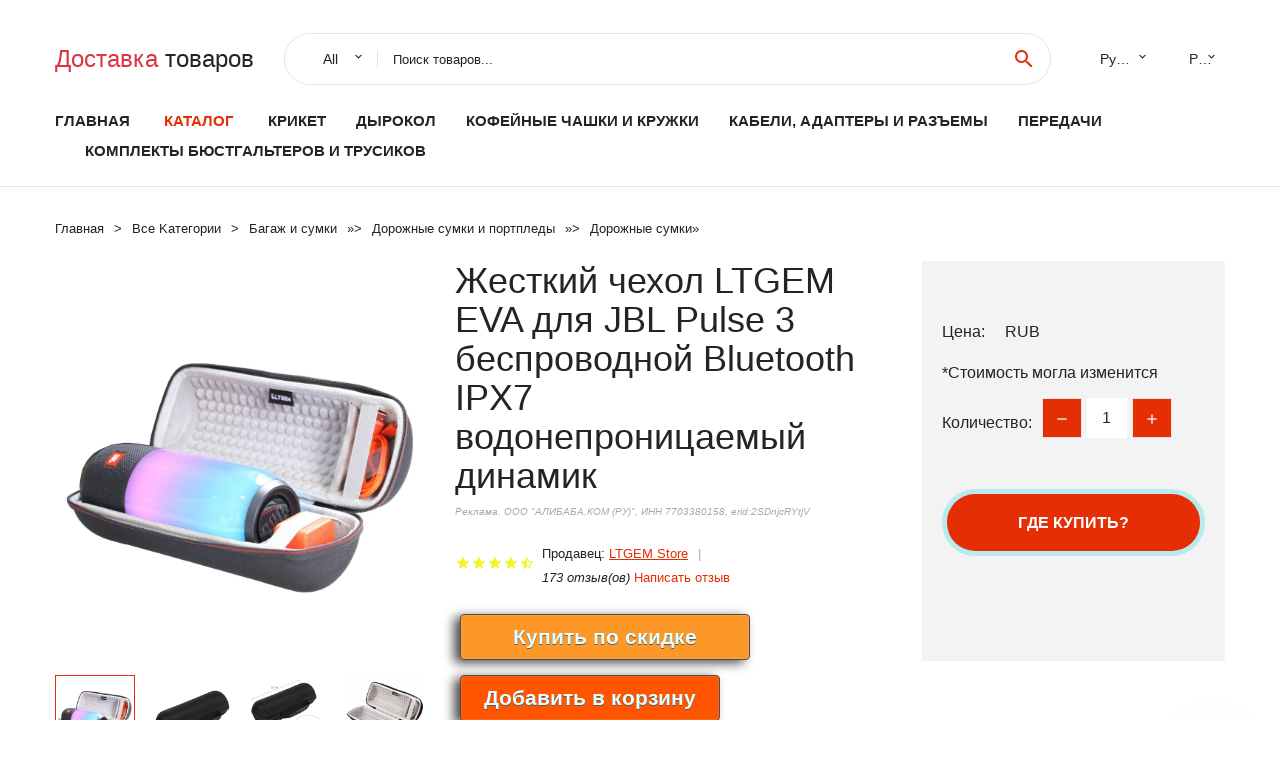

--- FILE ---
content_type: text/html; charset=utf-8
request_url: https://alispec.ru/pid22232994996494.html
body_size: 7714
content:
  
<!DOCTYPE html>
<html lang="ru">
  <head>
    <title>Жесткий чехол LTGEM EVA для JBL Pulse 3 беспроводной Bluetooth IPX7 водонепроницаемый динамик</title>
    <meta name="description" content="Отзывы и обзоры о Жесткий чехол LTGEM EVA для JBL Pulse 3 беспроводной Bluetooth IPX7 водонепроницаемый динамик- История изменения стоиомости. Цена -  LTGEM Store">
    <meta name="keywords" content="заказать, цена, отзывы, купить, Жесткий,чехол,LTGEM,EVA,для,JBL,Pulse,3,беспроводной,Bluetooth,IPX7,водонепроницаемый,динамик, алиэкспресс, фото"/>
    <link rel="canonical" href="//alispec.ru/pid22232994996494.html"/>
    <meta property="og:url" content="//alispec.ru/pid22232994996494.html" />
    <meta property="og:title" content="Жесткий чехол LTGEM EVA для JBL Pulse 3 беспроводной Bluetooth IPX7 водонепроницаемый динамик" />
    <meta property="og:description" content="Отзывы и обзоры о Жесткий чехол LTGEM EVA для JBL Pulse 3 беспроводной Bluetooth IPX7 водонепроницаемый динамик- История изменения стоиомости. Цена -  LTGEM Store" />
    <meta property="og:image" content="//ae04.alicdn.com/kf/HTB12MolOXzqK1RjSZFCq6zbxVXa1.jpg" />
    <meta charset="utf-8">
    <meta name="viewport" content="width=device-width, height=device-height, initial-scale=1.0">
    <meta http-equiv="X-UA-Compatible" content="IE=edge">
    <link rel="icon" href="/favicon.ico" type="image/x-icon">
    <link rel="dns-prefetch" href="https://1lc.ru/"/>
    <link rel="preload" href="https://aliexshop.ru/alistyle/fonts/materialdesignicons-webfont.woff2?v=1.4.57" as="font" type="font/woff2" crossorigin>
    <link rel="preload" href="https://aliexshop.ru/alistyle/fonts/MaterialIcons-Regular.woff2" as="font" type="font/woff2" crossorigin>
    <link rel="preload" href="https://aliexshop.ru/alistyle/fonts/fontawesome-webfont.woff2?v=4.7.0" as="font" type="font/woff2" crossorigin>
    <link rel="stylesheet" href="https://aliexshop.ru/alistyle/css/bootstrap.css">
    <link rel="stylesheet" href="https://aliexshop.ru/alistyle/css/style.css">
    <link rel="stylesheet" href="https://aliexshop.ru/alistyle/css/fonts.css">
    <link type="text/css" rel="stylesheet" href="https://aliexshop.ru/shopurbano/css/button.css">
    <link rel="manifest" href="/manifest.json">
    <meta name="robots" content="noarchive"/>
    <meta name="msapplication-TileColor" content="#E62E04">
    <meta name="theme-color" content="#E62E04">
    <style>.ie-panel{display: none;background: #212121;padding: 10px 0;box-shadow: 3px 3px 5px 0 rgba(0,0,0,.3);clear: both;text-align:center;position: relative;z-index: 1;} html.ie-10 .ie-panel, html.lt-ie-10 .ie-panel {display: block;}</style>
    <meta name="google-play-app" content="app-id=com.searchgoods.lexnext">
    <meta name="referrer" content="strict-origin-when-cross-origin" />
    <script src="/startapp.js"></script> 
    </head>
<body>
  
 
    <!-- <div class="preloader"> 
         <div class="preloader-body"> 
        <div class="cssload-container">
          <div class="cssload-speeding-wheel"></div>
        </div>
       </div> 
     </div>-->
    <div class="aliexpress-page">
      <header class="section page-header">
        <!--RD Navbar-->
        <div class="rd-navbar-wrap">
          <nav class="rd-navbar rd-navbar-classic" data-layout="rd-navbar-fixed" data-sm-layout="rd-navbar-fixed" data-md-layout="rd-navbar-fixed" data-lg-layout="rd-navbar-fixed" data-xl-layout="rd-navbar-static" data-xxl-layout="rd-navbar-static" data-md-device-layout="rd-navbar-fixed" data-lg-device-layout="rd-navbar-fixed" data-xl-device-layout="rd-navbar-static" data-xxl-device-layout="rd-navbar-static" data-lg-stick-up-offset="84px" data-xl-stick-up-offset="84px" data-xxl-stick-up-offset="84px" data-lg-stick-up="true" data-xl-stick-up="true" data-xxl-stick-up="true">
            <div class="rd-navbar-collapse-toggle rd-navbar-fixed-element-1" data-rd-navbar-toggle=".rd-navbar-collapse"><span></span></div>
            <div class="rd-navbar-aside-outer">
              <div class="rd-navbar-aside">
                <!--RD Navbar Brand-->
                <div class="rd-navbar-brand">
             <strong style="color: #4d4d4d !important;">
	            <a class="h5" href="/"><span class="text-danger">Доставка </span><span>товаров</span></a>	          </strong>
                </div>
                <div class="rd-navbar-aside-box rd-navbar-collapse">
                  <!--RD Navbar Search-->
                   <div class="rd-navbar-search">
                    <form class="rd-search search-with-select" action="/" target="_blank" method="POST">
                      <select class="form-input" name="type" data-constraints="@Required">
                        <option>All</option>
                      </select>
                      <div class="form-wrap">
                        <label class="form-label" for="rd-navbar-search-form-input">Поиск товаров...</label>
                        <input class="rd-navbar-search-form-input form-input" id="rd-navbar-search-form-input" type="text" name="search-aliexpress">
                        <div class="rd-search-results-live" id="rd-search-results-live"></div>
                      </div>
                      <button class="rd-search-form-submit material-icons-search" type="submit"></button>
                    </form>
                  </div>
                  <ul class="rd-navbar-selects">
                    <li>
                      <select>
                        <option>Русский</option>
                        <option>English</option>
                        <option>Español</option>
                        <option>Français</option>
                      </select>
                    </li>
                    <li>
                      <select>
                        <option>Руб.</option>
                        <option>USD</option>
                        <option>EUR</option>
                      </select>
                    </li>
                  </ul>
                </div>
              </div>
            </div>
            <div class="rd-navbar-main-outer">
              <div class="rd-navbar-main">
                  <nav itemscope itemtype="http://www.schema.org/SiteNavigationElement">
                <div class="rd-navbar-nav-wrap">
                  <!--RD Navbar Brand-->
                  <div class="rd-navbar-brand">
                    <!--Brand--><strong style="color: #4d4d4d !important;">
	            <a class="h5" href="/"><span class="text-danger">Каталог </span><span>товаров</span></a>	          </strong>
                  </div>
                  <ul itemprop="about" itemscope="" itemtype="http://schema.org/ItemList" class="rd-navbar-nav">
                    <li  itemprop="name" class="rd-nav-item"><a class="rd-nav-link" href="/" itemprop="url">Главная</a>
                    </li>
 
                    <li  itemprop="name" class="rd-nav-item active"><a class="rd-nav-link" href="/all-wholesale-products.html" itemprop="url">Каталог</a>
                    </li>
                     
      <li itemprop="name" class="rd-nav-item"><a itemprop="url" class="rd-nav-link" href="/best_goods/202002423.html">Крикет</a>
      </li><li itemprop="name" class="rd-nav-item"><a itemprop="url" class="rd-nav-link" href="/best_goods/202000276.html">Дырокол</a>
      </li><li itemprop="name" class="rd-nav-item"><a itemprop="url" class="rd-nav-link" href="/best_goods/202059710.html">Кофейные чашки и кружки</a>
      </li><li itemprop="name" class="rd-nav-item"><a itemprop="url" class="rd-nav-link" href="/best_goods/202005981.html">Кабели, адаптеры и разъемы</a>
      </li><li itemprop="name" class="rd-nav-item"><a itemprop="url" class="rd-nav-link" href="/best_goods/202061877.html">Передачи</a>
      </li><li itemprop="name" class="rd-nav-item"><a itemprop="url" class="rd-nav-link" href="/best_goods/202002391.html">Комплекты бюстгальтеров и трусиков</a>
      </li> 
                  </ul>
                </div>
                </nav>
                <!--RD Navbar Panel-->
                <div class="rd-navbar-panel">
                  <!--RD Navbar Toggle-->
                  <button class="rd-navbar-toggle" data-rd-navbar-toggle=".rd-navbar-nav-wrap"><span></span></button>

                </div>
              </div>
            </div>
          </nav>
        </div>
      </header>
      

<!-- Breadcrumbs-->
      <section class="breadcrumbs">
        <div class="container">
          <ul class="breadcrumbs-path" itemscope itemtype="http://schema.org/BreadcrumbList">
            <li itemprop="itemListElement" itemscope itemtype="http://schema.org/ListItem"><a itemprop="item" href="/"><span itemprop="name">Главная</span></a><meta itemprop="position" content="0" /></li>
            <li itemprop="itemListElement" itemscope itemtype="http://schema.org/ListItem"><a itemprop="item" href="/all-wholesale-products.html"><span itemprop="name">Все Kатегории</span></a><meta itemprop="position" content="1" /></li>
            <li itemprop="itemListElement" itemscope itemtype="http://schema.org/ListItem"><a href="/best_goods/54.html" title="Багаж и сумки" itemprop="item"><span itemprop="name">Багаж и сумки</span></a><meta itemprop="position" content="2"></li>  » <li itemprop="itemListElement" itemscope itemtype="http://schema.org/ListItem"><a href="/best_goods/4053.html" title="Дорожные сумки и портпледы" itemprop="item"><span itemprop="name">Дорожные сумки и портпледы</span></a><meta itemprop="position" content="3"></li>  » <li itemprop="itemListElement" itemscope itemtype="http://schema.org/ListItem"><a href="/best_goods/16556.html" title="Дорожные сумки" itemprop="item"><span itemprop="name">Дорожные сумки</span></a><meta itemprop="position" content="4"></li>  » 
          </ul>
        </div>
      </section>
  <!-- Single Product-->
      <section class="section product-single-section bg-default" itemscope itemtype="http://schema.org/Product">
        <div class="container">
          <div class="row row-30 align-items-xl-center">
            <div class="col-xl-4 col-lg-5 col-md-8" itemscope itemtype="http://schema.org/ImageObject"> 
              <!-- Slick Carousel-->
              <div class="slick-slider carousel-parent" data-loop="false" data-dots="false" data-swipe="true" data-items="1" data-child="#child-carousel" data-for="#child-carousel" >
                <div class="item"><a title="Жесткий чехол LTGEM EVA для JBL Pulse 3 беспроводной Bluetooth IPX7 водонепроницаемый динамик" onclick="window.open('/image-zoom-32994996494')" target="_blank" rel="nofollow" class="ui-image-viewer-thumb-frame"><img itemprop="contentUrl" src="//ae04.alicdn.com/kf/HTB12MolOXzqK1RjSZFCq6zbxVXa1.jpg" alt="Жесткий чехол LTGEM EVA для JBL Pulse 3 беспроводной Bluetooth IPX7 водонепроницаемый динамик" width="510" height="523"/></a>
                </div>
                <div class="item"><img src="//ae04.alicdn.com/kf/HTB12MolOXzqK1RjSZFCq6zbxVXa1.jpg" alt="Жесткий чехол LTGEM EVA для JBL Pulse 3 беспроводной Bluetooth IPX7 водонепроницаемый динамик" width="510" height="523" itemprop="image"/></div><div class="item"><img src="//ae04.alicdn.com/kf/HTB1Hjxfbu3tHKVjSZSgq6x4QFXaT.jpg" alt="Жесткий чехол LTGEM EVA для JBL Pulse 3 беспроводной Bluetooth IPX7 водонепроницаемый динамик" width="510" height="523" itemprop="image"/></div><div class="item"><img src="//ae04.alicdn.com/kf/HTB1ISv_OmrqK1RjSZK9q6xyypXaf.jpg" alt="Жесткий чехол LTGEM EVA для JBL Pulse 3 беспроводной Bluetooth IPX7 водонепроницаемый динамик" width="510" height="523" itemprop="image"/></div><div class="item"><img src="//ae04.alicdn.com/kf/HTB1j4grOhjaK1RjSZFAq6zdLFXaG.jpg" alt="Жесткий чехол LTGEM EVA для JBL Pulse 3 беспроводной Bluetooth IPX7 водонепроницаемый динамик" width="510" height="523" itemprop="image"/></div><div class="item"><img src="//ae04.alicdn.com/kf/HTB1UrwnOXzqK1RjSZFvq6AB7VXam.jpg" alt="Жесткий чехол LTGEM EVA для JBL Pulse 3 беспроводной Bluetooth IPX7 водонепроницаемый динамик" width="510" height="523" itemprop="image"/></div><div class="item"><img src="//ae04.alicdn.com/kf/HTB1lMIgOmzqK1RjSZFHq6z3CpXal.jpg" alt="Жесткий чехол LTGEM EVA для JBL Pulse 3 беспроводной Bluetooth IPX7 водонепроницаемый динамик" width="510" height="523" itemprop="image"/></div>
             </div>
                
                <div class="slick-slider carousel-child" id="child-carousel" data-for=".carousel-parent" data-loop="false" data-dots="false" data-swipe="true" data-items="4" data-sm-items="4" data-md-items="4" data-lg-items="4" data-xl-items="4" data-xxl-items="4">
                <div class="item"><img src="//ae04.alicdn.com/kf/HTB12MolOXzqK1RjSZFCq6zbxVXa1.jpg" alt="Жесткий чехол LTGEM EVA для JBL Pulse 3 беспроводной Bluetooth IPX7 водонепроницаемый динамик" width="510" height="523" itemprop="image"/></div><div class="item"><img src="//ae04.alicdn.com/kf/HTB1Hjxfbu3tHKVjSZSgq6x4QFXaT.jpg" alt="Жесткий чехол LTGEM EVA для JBL Pulse 3 беспроводной Bluetooth IPX7 водонепроницаемый динамик" width="510" height="523" itemprop="image"/></div><div class="item"><img src="//ae04.alicdn.com/kf/HTB1ISv_OmrqK1RjSZK9q6xyypXaf.jpg" alt="Жесткий чехол LTGEM EVA для JBL Pulse 3 беспроводной Bluetooth IPX7 водонепроницаемый динамик" width="510" height="523" itemprop="image"/></div><div class="item"><img src="//ae04.alicdn.com/kf/HTB1j4grOhjaK1RjSZFAq6zdLFXaG.jpg" alt="Жесткий чехол LTGEM EVA для JBL Pulse 3 беспроводной Bluetooth IPX7 водонепроницаемый динамик" width="510" height="523" itemprop="image"/></div><div class="item"><img src="//ae04.alicdn.com/kf/HTB1UrwnOXzqK1RjSZFvq6AB7VXam.jpg" alt="Жесткий чехол LTGEM EVA для JBL Pulse 3 беспроводной Bluetooth IPX7 водонепроницаемый динамик" width="510" height="523" itemprop="image"/></div><div class="item"><img src="//ae04.alicdn.com/kf/HTB1lMIgOmzqK1RjSZFHq6z3CpXal.jpg" alt="Жесткий чехол LTGEM EVA для JBL Pulse 3 беспроводной Bluetooth IPX7 водонепроницаемый динамик" width="510" height="523" itemprop="image"/></div>
                </div>    
            </div>
            <div class="col-xl-8 col-lg-7" itemprop="offers" itemscope itemtype="http://schema.org/Offer"> 
              <div class="row row-30"> 
                <div class="col-xl-7 col-lg-12 col-md-6"> 
                  <h1 itemprop="name" class="h4 product-single-title">Жесткий чехол LTGEM EVA для JBL Pulse 3 беспроводной Bluetooth IPX7 водонепроницаемый динамик</h1>
                  <span class="erid"></span>
                  <div class="product-rating-wrap">
                    <ul class="product-rating">
                      <li>
                        <div class="icon product-rating-icon material-icons-star"></div>
                      </li>
                      <li>
                        <div class="icon product-rating-icon material-icons-star"></div>
                      </li>
                      <li>
                        <div class="icon product-rating-icon material-icons-star"></div>
                      </li>
                      <li>
                        <div class="icon product-rating-icon material-icons-star"></div>
                      </li>
                      <li>
                        <div class="icon product-rating-icon material-icons-star_half"></div>
                      </li>
                    </ul>
                    <ul class="product-rating-list">
                      <li>Продавец: <u><a href="/newgoods_seller/LTGEM+Store">LTGEM Store</a></u> </li>
                      <li><i>173 отзыв(ов)</i> <a href="#comm">Написать отзыв</a></li>
                    </ul>
                  </div>
  
                  <div class="product-single-size-wrap">
                  <span idx="32994996494" title="Купить"></span>
                  </div>
                  
                  <div class="product-single-share"> 
                    <hr />
                    <a class="new" href=""></a>
                    <br />
                    <div id="888"></div>
                    <script type="text/javascript" src="https://vk.com/js/api/openapi.js?162"></script>
                    <div id="vk_subscribe"></div>
                    <script type="text/javascript">
                    VK.Widgets.Subscribe("vk_subscribe", {soft: 1}, -129528158);
                    </script>
                    <p>Сохраните в закладки:</p> 
 
                    <ul class="product-single-share-list">
                     <div class="ya-share2" data-services="collections,vkontakte,facebook,odnoklassniki,moimir,twitter,whatsapp,skype,telegram" ></div>
                    </ul> </div>
                </div>
                <div class="col-xl-5 col-lg-12 col-md-6">
                  <div class="product-single-cart-box">
                    <div class="product-single-cart-pricing"><span>Цена:</span><span class="h4 product-single-cart-price" itemprop="price"></span><span itemprop="priceCurrency">RUB</span></div>
                    <div class="product-single-cart-saving"><span>*Стоимость могла изменится</span></div>
                    <div class="product-single-cart-quantity">
                      <p>Количество:</p>
                      <div class="stepper-modern">
                        <input type="number" data-zeros="true" value="1" min="1" max="100">
                      </div>
                    </div>
                    <span idv="32994996494" title="Заказать"></span>
                     
                   <ul class="product-single-cart-list">

                    </ul><br />
                     <a class="newuser" href=""></a>
                  </div>
                </div>
              </div>
            </div>
          </div>
          <script type="application/ld+json">
  [{"@context": "https://schema.org/",
  "@type": "Product",
  "name": "Жесткий чехол LTGEM EVA для JBL Pulse 3 беспроводной Bluetooth IPX7 водонепроницаемый динамик",
  "image": "//ae04.alicdn.com/kf/HTB12MolOXzqK1RjSZFCq6zbxVXa1.jpg",
  "brand": "LTGEM Store",
    "offers": {
    "@type": "Offer",
    "availability": "https://schema.org/InStock",
    "priceCurrency": "RUB",
    "price": "",
    "url":"//alispec.ru/pid22232994996494.html"
  },
  "review":[  ]}
     ]
</script>
          <a class="review" href="#"></a>
           <!-- We Recommended-->
     <section class="section section-md bg-default">
        <div class="container">
          <div class="text-center">
            <p class="h4">Новое поступление</p>
          </div>
          <!-- Owl Carousel-->
          <div class="owl-carousel" data-items="1" data-sm-items="2" data-md-items="3" data-xl-items="5" data-xxl-items="6" data-margin="30" data-xxl-margin="40" data-mouse-drag="false" data-loop="false" data-autoplay="false" data-owl="{&quot;dots&quot;:true}">
          <article class="product-classic">
              <div class="product-classic-head">
                <a href="/pid2221005003817493915.html"><figure class="product-classic-figure"><img class="lazy" data-src="//ae04.alicdn.com/kf/S01ed6d380bf240ba8f01b08efb98345dR.jpeg" alt="Рюкзак тактический Outlast PK-440 28 л вудланд 7650158 |" width="174" height="199"/>
                </figure></a>
              </div>
              <div class="product-classic-body">
                <h4 style="font-size:1.1em;">Рюкзак тактический Outlast PK-440 28 л вудланд 7650158 |</h4>
                <div class="product-classic-pricing">
                  <div class="product-classic-price"></div>
                </div>
              </div>
            </article>
            <article class="product-classic">
              <div class="product-classic-head">
                <a href="/pid2221005004185772584.html"><figure class="product-classic-figure"><img class="lazy" data-src="//ae04.alicdn.com/kf/Sbece9d638b8c4095ba341f909ffef2abq.jpg" alt="8 шт./набор дорожные сумки-органайзеры" width="174" height="199"/>
                </figure></a>
              </div>
              <div class="product-classic-body">
                <h4 style="font-size:1.1em;">8 шт./набор дорожные сумки-органайзеры</h4>
                <div class="product-classic-pricing">
                  <div class="product-classic-price">",</div>
                </div>
              </div>
            </article>
            <article class="product-classic">
              <div class="product-classic-head">
                <a href="/pid2221005004167896417.html"><figure class="product-classic-figure"><img class="lazy" data-src="//ae04.alicdn.com/kf/Aeee3b840fb6b4027bc8d27e67b4976c1R.jpeg" alt="Сумка детская Reisenthel Allrounder M Cats and dogs розовая (IX3064) 40*33 5*24 5 см." width="174" height="199"/>
                </figure></a>
              </div>
              <div class="product-classic-body">
                <h4 style="font-size:1.1em;">Сумка детская Reisenthel Allrounder M Cats and dogs розовая (IX3064) 40*33 5*24 5 см.</h4>
                <div class="product-classic-pricing">
                  <div class="product-classic-price">5550</div>
                </div>
              </div>
            </article>
            <article class="product-classic">
              <div class="product-classic-head">
                <a href="/pid22232761065335.html"><figure class="product-classic-figure"><img class="lazy" data-src="//ae04.alicdn.com/kf/H161abf775c5c45989718fccd4eee4268n.jpg" alt="Мужская дорожная сумка из воловьей кожи" width="174" height="199"/>
                </figure></a>
              </div>
              <div class="product-classic-body">
                <h4 style="font-size:1.1em;">Мужская дорожная сумка из воловьей кожи</h4>
                <div class="product-classic-pricing">
                  <div class="product-classic-price">",</div>
                </div>
              </div>
            </article>
            <article class="product-classic">
              <div class="product-classic-head">
                <a href="/pid2221005004600748141.html"><figure class="product-classic-figure"><img class="lazy" data-src="//ae04.alicdn.com/kf/S719635b5a3364a9389ed7cdeed779015f.jpg" alt="Женская водонепроницаемая спортивная сумка через плечо" width="174" height="199"/>
                </figure></a>
              </div>
              <div class="product-classic-body">
                <h4 style="font-size:1.1em;">Женская водонепроницаемая спортивная сумка через плечо</h4>
                <div class="product-classic-pricing">
                  <div class="product-classic-price">",</div>
                </div>
              </div>
            </article>
            <article class="product-classic">
              <div class="product-classic-head">
                <a href="/pid2221005001506418140.html"><figure class="product-classic-figure"><img class="lazy" data-src="//ae04.alicdn.com/kf/Hc46c52f46d6f4f8a99f2766472c5c22bt.jpg" alt="Женские дорожные сумки Weysfor вместительные для ручной клади мужская спортивная" width="174" height="199"/>
                </figure></a>
              </div>
              <div class="product-classic-body">
                <h4 style="font-size:1.1em;">Женские дорожные сумки Weysfor вместительные для ручной клади мужская спортивная</h4>
                <div class="product-classic-pricing">
                  <div class="product-classic-price">",</div>
                </div>
              </div>
            </article>
            <article class="product-classic">
              <div class="product-classic-head">
                <a href="/pid22232848456804.html"><figure class="product-classic-figure"><img class="lazy" data-src="//ae04.alicdn.com/kf/H00de534461f74ee99363e6004ad155085.jpg" alt="Рюкзак женский тканевый с цветочным принтом водонепроницаемый ранец для" width="174" height="199"/>
                </figure></a>
              </div>
              <div class="product-classic-body">
                <h4 style="font-size:1.1em;">Рюкзак женский тканевый с цветочным принтом водонепроницаемый ранец для</h4>
                <div class="product-classic-pricing">
                  <div class="product-classic-price">",</div>
                </div>
              </div>
            </article>
            <article class="product-classic">
              <div class="product-classic-head">
                <a href="/pid2221005003381949792.html"><figure class="product-classic-figure"><img class="lazy" data-src="//ae04.alicdn.com/kf/Hb1fd4880376449db9099ccf2144b383c7.jpg" alt="Большая большая сумка из натуральной кожи мужские деловые дорожные сумки для" width="174" height="199"/>
                </figure></a>
              </div>
              <div class="product-classic-body">
                <h4 style="font-size:1.1em;">Большая большая сумка из натуральной кожи мужские деловые дорожные сумки для</h4>
                <div class="product-classic-pricing">
                  <div class="product-classic-price">6900</div>
                </div>
              </div>
            </article>
            </div>
        </div>
      </section>
       
<div style="float: left; margin-right: 20px;">
    <img src="https://ae01.alicdn.com/kf/HTB1WgVfKgHqK1RjSZJnq6zNLpXaO.jpg" alt="LTGEM Store" title="Логотип продавца">
</div>
<div>
    <h3>LTGEM Store</h3>
    <p>Магазина LTGEM Store работает с 10.01.2019. его рейтинг составлет <b>92.83</b> баллов из 100.
     В избранное добавили 5005 покупателя.
    Средний рейтинг торваров продавца 4.7  в продаже представленно <i>820</i> наименований товаров, успешно доставлено 5884 заказов. <u>4004</u> покупателей оставили <a href="/newgoods_seller/LTGEM+Store">отзывы о продавце</a>.</p>
    
</div>

 <div class="product-single-overview">
            <p class="h4">Характеристики</p>
            <div itemprop="name"><h3>Жесткий чехол LTGEM EVA для JBL Pulse 3 беспроводной Bluetooth IPX7 водонепроницаемый динамик</h3></div>

  <h4>История изменения цены</h4><p>*Текущая стоимость  уже могла изменится. Что бы узнать актуальную цену и проверить наличие товара, нажмите "Добавить в корзину"</p>
<script src="https://lyvi.ru/js/highcharts.js"></script>
<!--<script src="https://lyvi.ru/js/highcharts-3d.js"></script>-->
<script src="https://lyvi.ru/js/exporting.js"></script>

<div id="container" class="chart_wrap"></div>

<script type="text/javascript">
// Set up the chart
var chart = new Highcharts.Chart({
    chart: {
        renderTo: 'container',
        type: 'column',
        options3d: {
            enabled: true,
            alpha: 15,
            beta: 15,
            depth: 50,
            viewDistance: 25
        }
    },
    title: {
        text: 'История изменения цен'
    },
    subtitle: {
        text: '*по данным из открытых источников'
    },
    plotOptions: {
        column: {
            depth: 50
        }
    },
    series: [{
        data: [0,0,0,0,0,0,0,0,0,]
    }]
});

function showValues() {
    $('#alpha-value').html(chart.options.chart.options3d.alpha);
    $('#beta-value').html(chart.options.chart.options3d.beta);
    $('#depth-value').html(chart.options.chart.options3d.depth);
}

// Activate the sliders
$('#sliders input').on('input change', function () {
    chart.options.chart.options3d[this.id] = parseFloat(this.value);
    showValues();
    chart.redraw(false);
});

showValues();
</script><div class="table-custom-responsive">
            <table class="table-custom table-custom-striped table-custom-primary">
               <thead>
                <tr>
                  <th>Месяц</th>
                  <th>Минимальная цена</th>
                  <th>Макс. стоимость</th>
                  <th>Цена</th>
                </tr>
              </thead>
                    <tbody><tr>
                   <td>Dec-17-2025</td>
                   <td>0.19 руб.</td>
                   <td>0.0 руб.</td>
                   <td>0 руб.</td>
                   </tr>
                   <tr>
                   <td>Nov-17-2025</td>
                   <td>0.92 руб.</td>
                   <td>0.45 руб.</td>
                   <td>0 руб.</td>
                   </tr>
                   <tr>
                   <td>Oct-17-2025</td>
                   <td>0.47 руб.</td>
                   <td>0.85 руб.</td>
                   <td>0 руб.</td>
                   </tr>
                   <tr>
                   <td>Sep-17-2025</td>
                   <td>0.13 руб.</td>
                   <td>0.38 руб.</td>
                   <td>0 руб.</td>
                   </tr>
                   <tr>
                   <td>Aug-17-2025</td>
                   <td>0.6 руб.</td>
                   <td>0.90 руб.</td>
                   <td>0 руб.</td>
                   </tr>
                   <tr>
                   <td>Jul-17-2025</td>
                   <td>0.47 руб.</td>
                   <td>0.38 руб.</td>
                   <td>0 руб.</td>
                   </tr>
                   <tr>
                   <td>Jun-17-2025</td>
                   <td>0.0 руб.</td>
                   <td>0.79 руб.</td>
                   <td>0 руб.</td>
                   </tr>
                   <tr>
                   <td>May-17-2025</td>
                   <td>0.7 руб.</td>
                   <td>0.60 руб.</td>
                   <td>0 руб.</td>
                   </tr>
                   <tr>
                   <td>Apr-17-2025</td>
                   <td>0.38 руб.</td>
                   <td>0.87 руб.</td>
                   <td>0 руб.</td>
                   </tr>
                    </tbody>
 </table>
</div>
  
               <p class="h5">Описание товара</p>
               
              <div itemprop="description"><center><p><img src="https://ae04.alicdn.com/kf/HTB12MolOXzqK1RjSZFCq6zbxVXa1.jpg" alt="Жесткий чехол LTGEM EVA для JBL Pulse 3 беспроводной Bluetooth IPX7 водонепроницаемый динамик"/><img src="https://ae04.alicdn.com/kf/HTB1Hjxfbu3tHKVjSZSgq6x4QFXaT.jpg" alt="Жесткий чехол LTGEM EVA для JBL Pulse 3 беспроводной Bluetooth IPX7 водонепроницаемый динамик"/><img src="https://ae04.alicdn.com/kf/HTB1ISv_OmrqK1RjSZK9q6xyypXaf.jpg" alt="Жесткий чехол LTGEM EVA для JBL Pulse 3 беспроводной Bluetooth IPX7 водонепроницаемый динамик"/><img src="https://ae04.alicdn.com/kf/HTB1j4grOhjaK1RjSZFAq6zdLFXaG.jpg" alt="Жесткий чехол LTGEM EVA для JBL Pulse 3 беспроводной Bluetooth IPX7 водонепроницаемый динамик"/><img src="https://ae04.alicdn.com/kf/HTB1UrwnOXzqK1RjSZFvq6AB7VXam.jpg" alt="Жесткий чехол LTGEM EVA для JBL Pulse 3 беспроводной Bluetooth IPX7 водонепроницаемый динамик"/><img src="https://ae04.alicdn.com/kf/HTB1lMIgOmzqK1RjSZFHq6z3CpXal.jpg" alt="Жесткий чехол LTGEM EVA для JBL Pulse 3 беспроводной Bluetooth IPX7 водонепроницаемый динамик"/></center> <hr /><p></p></div>
            </section> 
            <a class="review" href="#"></a>
             <a name="comm"></a>
         <div class="container">
          <div class="row row-30 align-items-xl-center">
            <div class="col-xl-4 col-lg-5 col-md-8">
  
     <script src="https://ajax.googleapis.com/ajax/libs/jquery/3.1.0/jquery.min.js"></script> </div></div></div><hr /> 

 <div class="container">
  <p>Смотрите так же другие товары: </p>
          <ul class="breadcrumbs-path" >
             
            <li itemprop="itemListElement" itemscope itemtype="http://schema.org/ListItem"><a href="/best_goods/54.html" title="Багаж и сумки" itemprop="item"><span itemprop="name">Багаж и сумки</span></a><meta itemprop="position" content="2"></li>  » <li itemprop="itemListElement" itemscope itemtype="http://schema.org/ListItem"><a href="/best_goods/4053.html" title="Дорожные сумки и портпледы" itemprop="item"><span itemprop="name">Дорожные сумки и портпледы</span></a><meta itemprop="position" content="3"></li>  » <li itemprop="itemListElement" itemscope itemtype="http://schema.org/ListItem"><a href="/best_goods/16556.html" title="Дорожные сумки" itemprop="item"><span itemprop="name">Дорожные сумки</span></a><meta itemprop="position" content="4"></li>  » 
          </ul>
        </div>
        
  <footer class="section footer">
        <div class="footer-aside bg-primary">
          <div class="container">
            <div class="row row-40 align-items-center">
              <div class="col-xl-4 text-center text-xl-left">
                <p class="h4"><a href="/">alispec.ru</a></p>
                 Проверка рейтинга продацов, отзывы покупателей и обзоры товаров. *Сайт alispec.ru НЕ является интернет-магазином, данная витрина всего лишь содержит ссылки на <strong>официальный сайт Aliexpress</strong> | 2026              </div>
              <div class="col-xxl-5 col-xl-4 col-lg-6">
                 <a href="/catxxxx.xml" rel="nofollow">Карта сайта</a>
                <div id="results"></div>
              </div>
              <div class="col-xxl-3 col-xl-4 col-lg-6">
                <ul class="list-social">
                  <li><a class="icon link-social fa fa-facebook-f" href="#"></a></li>
                  <li><a class="icon link-social fa fa-twitter" href="#"></a></li>
                  <li><a class="icon link-social fa fa-youtube" href="#"></a></li>
                  <li><a class="icon link-social fa fa-linkedin" href="#"></a></li>
                  <li><a class="icon link-social fa fa-google-plus" href="#"></a></li>
                </ul>
              </div>
            </div>
             <br /><br /><br />
                    </div>

        </div>

      </footer>
    </div>
    <div class="snackbars" id="form-output-global"></div>
     </body>
     
    <script src="//aliexshop.ru/alistyle/js/core.min.js"></script> 
    <script src="//aliexshop.ru/alistyle/js/allcart-777.js"></script> 
    <script async defer src="//aliexshop.ru/alistyle/js/script.js"></script>
    <script async defer src="//yastatic.net/es5-shims/0.0.2/es5-shims.min.js"></script>
    <script async defer src="//yastatic.net/share2/share.js"></script>
    <script async defer data-pin-hover="true" src="//assets.pinterest.com/js/pinit.js"></script>
    <script type="text/javascript">
    document.addEventListener("DOMContentLoaded", function() {
  var lazyloadImages;    

  if ("IntersectionObserver" in window) {
    lazyloadImages = document.querySelectorAll(".lazy");
    var imageObserver = new IntersectionObserver(function(entries, observer) {
      entries.forEach(function(entry) {
        if (entry.isIntersecting) {
          var image = entry.target;
          image.src = image.dataset.src;
          image.classList.remove("lazy");
          imageObserver.unobserve(image);
        }
      });
    });

    lazyloadImages.forEach(function(image) {
      imageObserver.observe(image);
    });
  } else {  
    var lazyloadThrottleTimeout;
    lazyloadImages = document.querySelectorAll(".lazy");
    
    function lazyload () {
      if(lazyloadThrottleTimeout) {
        clearTimeout(lazyloadThrottleTimeout);
      }    

      lazyloadThrottleTimeout = setTimeout(function() {
        var scrollTop = window.pageYOffset;
        lazyloadImages.forEach(function(img) {
            if(img.offsetTop < (window.innerHeight + scrollTop)) {
              img.src = img.dataset.src;
              img.classList.remove('lazy');
            }
        });
        if(lazyloadImages.length == 0) { 
          document.removeEventListener("scroll", lazyload);
          window.removeEventListener("resize", lazyload);
          window.removeEventListener("orientationChange", lazyload);
        }
      }, 20);
    }

    document.addEventListener("scroll", lazyload);
    window.addEventListener("resize", lazyload);
    window.addEventListener("orientationChange", lazyload);
  }
})
</script>
 
<script>
new Image().src = "//counter.yadro.ru/hit?r"+
escape(document.referrer)+((typeof(screen)=="undefined")?"":
";s"+screen.width+"*"+screen.height+"*"+(screen.colorDepth?
screen.colorDepth:screen.pixelDepth))+";u"+escape(document.URL)+
";h"+escape(document.title.substring(0,150))+
";"+Math.random();</script>
 
 
</html>
